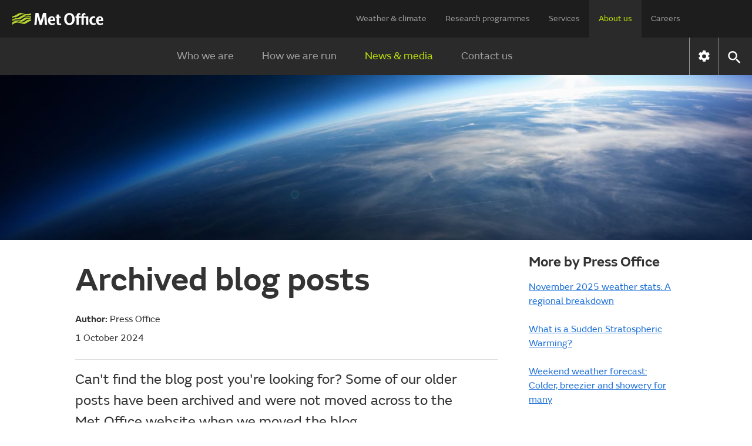

--- FILE ---
content_type: text/css;charset=UTF-8
request_url: https://www.metoffice.gov.uk/webfiles/1764673469274/css/compiled/pages/blog.css
body_size: 1257
content:
.blog .blog-content-container .blog-introduction{font-size:calc(0.8928571429vw + 17.1428571429px);line-height:1.5}@media only screen and (min-width: 768px){.blog .blog-content-container .blog-introduction{font-size:1.5rem}}@media only screen and (min-width: 960px){.blog .col-md-9{padding-right:3em}.blog .col-md-3{padding-left:.25em}.blog.content-container .blog-list-and-filters{width:100%;grid-template-columns:75% 25%;grid-template-areas:"blog-details blog-sidebar"}.blog ul.nav.Date,.blog ul.nav.Categories{display:block !important}.blog .blog-list-and-filters .blog-facet-checkbox label span{float:right}}@media only screen and (min-width: 720px)and (max-width: 959px){.blog ul.nav.Date,.blog ul.nav.Categories{grid-template-columns:1fr 1fr 1fr 1fr}}@media only screen and (max-width: 719px){.blog ul.nav.Date,.blog ul.nav.Categories{grid-template-columns:1fr 1fr 1fr}}@media only screen and (max-width: 479px){.blog ul.nav.Date,.blog ul.nav.Categories{grid-template-columns:1fr 1fr}}@media only screen and (max-width: 719px){.blog .latest-blogs .preview-block li{min-height:150px}.blog .latest-blogs .preview-block a.item-ymal{height:100%;grid-template-rows:auto auto 1fr auto}}.blog .blog-list-and-filters{display:grid;grid-template-columns:100%;grid-template-areas:"blog-sidebar" "blog-details"}.blog .blog-list-and-filters .blog-details{width:100%;max-width:100%;grid-area:blog-details}.blog .blog-list-and-filters .blog-sidebar{width:100%;max-width:100%;grid-area:blog-sidebar;padding-bottom:32px}.blog .blog-list-and-filters ul.nav.Date,.blog .blog-list-and-filters ul.nav.Categories{display:grid}.blog .blog-list-and-filters .blog-facet-link{display:none}.blog .blog-list-and-filters .blog-facet-checkbox{display:block;justify-content:space-between}.blog .blog-list-and-filters .blog-facet-checkbox label{font-weight:400;width:90%}.blog .blog-list-and-filters label span{float:none}.blog .col-md-9.blog-details{width:100%}.blog .blog-article-links{display:grid}.blog .blog-link-item{max-width:100%;border-bottom:2px solid #eee;display:grid;grid-template-columns:1fr 6fr .4fr;text-decoration:none;color:#000}.blog .blog-link-item>a{padding:0 24px}.blog .article-thumbnail{width:100px;height:105px;grid-row:1/4;padding:4px 8px 4px 0}.blog .article-thumbnail img{width:100%;height:100%;object-fit:cover}.blog .article-link-text{grid-row:1/4;padding-top:8px}.blog .blog-article-heading{margin-bottom:0}.blog .blog-article-heading{text-decoration:none;color:#000;font-weight:bold}.blog .blog-link-item:hover .blog-article-heading{text-decoration:underline}.blog .blog-article-date{margin:0;color:#767676;font-size:.875em}.blog .blog-link-item .chevron{grid-row:2}.blog .icon[data-type=chevron-right-black]{height:.5em;width:.5em;margin:0}.blog .blog-publisher-info{padding-bottom:1em;border-bottom:rgba(42,42,42,.16) 1px solid;margin-bottom:1em}.blog .blog-publisher-info p{margin-top:.5em;margin-bottom:.5em}.blog .blog-content-container .blog-introduction{max-width:680px}.blog .blog-body{margin:1em 0}.blog .blog-body img{max-width:100%;height:auto}.blog label{display:inline-block;max-width:100%;margin:8px 0 4px 0;font-weight:700}.blog .nav{padding-left:0;margin-bottom:0;margin-top:4px;list-style:none}.blog .nav:not(.Date,.Categories):before,.blog .nav:after{display:table;content:" "}.blog .nav:after{clear:both}.blog .nav>li{position:relative;display:block}.blog .nav>li>a{position:relative;display:flex;padding:4px 0;text-decoration:none;justify-content:space-between}.blog .nav>li>a:hover,.blog .nav>li>a:focus{text-decoration:none;background-color:#ebeced}.blog .nav>li.disabled>a{color:#d4d6d8}.blog .nav>li.disabled>a:hover,.blog .nav>li.disabled>a:focus{color:#d4d6d8;text-decoration:none;cursor:not-allowed;background-color:transparent}.blog .nav .open>a,.blog .nav .open>a:hover,.blog .nav .open>a:focus{background-color:#ebeced;border-color:#0877d1}.blog .nav .nav-divider{height:1px;margin:7px 0;overflow:hidden;background-color:#e5e5e5}.blog .nav>li>a>img{max-width:none}.blog .blog-sidebar .form-group{border:solid 1px #ccc;border-radius:4px;align-items:center}.blog .blog-sidebar input{border:none;padding-left:8px}.blog .blog-sidebar .btn-primary{text-indent:-9999px;overflow:hidden;border:none;background:url("../../../images/icons/common/global-icons.svg") no-repeat;background-size:7em 1.5em;height:100%;width:1.5em;background-position-x:33.3333333333%;background-position-y:.1em;padding-bottom:8px;margin-left:40px;margin-right:10px;float:right}.blog .blog-sidebar input[type=search i]::-webkit-search-cancel-button{display:none}.blog .blog-sections:last-child{margin-bottom:56px}.blog .about-blog{min-width:100%}.blog .about-blog p{max-width:90%}.blog .blog-subscribe{background-color:#f4f4f4;border-radius:10px;margin-top:56px;padding-left:16px}.blog .blog-subscribe-content{margin:40px 0}.blog .blog-subscribe-content p{max-width:80%}.blog .blog-subscribe-content form{margin-bottom:24px}.blog .blog-subscribe-content label{min-width:100%}.blog .blog-subscribe-content input{border-style:none;border-radius:5px;height:2.5em;padding-left:8px;text-indent:0;min-width:calc(100% - 24px)}.blog .blog-subscribe-content button[type=submit]{margin-top:16px;color:#000;background-color:#b9dc0c;padding:8px 16px;border:none;border-radius:8px;outline:1px solid #000;font-size:1em;line-height:1.25;width:120px;cursor:pointer}.blog .blog-subscribe-content button[type=submit]:not(:focus){box-shadow:0 2px 0 #003618}.blog .blog-subscribe-content button[type=submit]:hover{background-color:#cbf20a}.blog .blog-subscribe-content a{color:#000;text-decoration:underline}.blog .blog-subscribe-content a:hover{color:#003078}@media only screen and (max-width: 719px){.blog .blog-link-item{grid-template-columns:1fr 6fr 0}.blog .blog-link-item .chevron{display:none}}@media only screen and (min-width: 490px){.blog .blog-subscribe-content label{min-width:300px}.blog .blog-subscribe-content input{max-width:100%}.blog .blog-subscribe-content input{padding-left:24px}.blog .blog-subscribe-content button[type=submit]{margin-top:0;margin-left:8px}}@media only screen and (min-width: 820px){.blog .about-blog p{max-width:68%}}@media only screen and (min-width: 960px){.blog .blog-subscribe{max-width:70%;padding-left:56px}}/*# sourceMappingURL=blog.css.map */


--- FILE ---
content_type: application/javascript;charset=UTF-8
request_url: https://www.metoffice.gov.uk/webfiles/1764673469274/js/components/blog-facets.js
body_size: 7
content:
"use strict";
document.addEventListener('DOMContentLoaded', function () {
    document.querySelectorAll('.blog-facet-checkbox').forEach(container => {
        container.addEventListener('click', function (e) {
            if (e.target.name === undefined) {
                return;
            }
            const checkbox = container.querySelector('input[type="checkbox"]');
            window.location.href = checkbox.dataset.url;
        });
    });
});